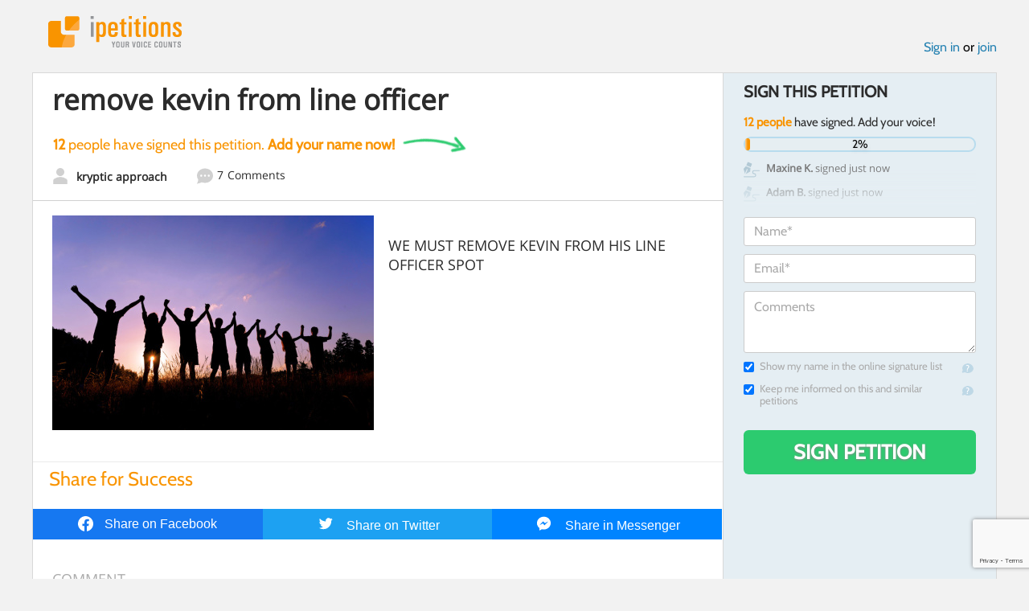

--- FILE ---
content_type: text/html; charset=utf-8
request_url: https://www.google.com/recaptcha/api2/anchor?ar=1&k=6LcFiWspAAAAAC7kwjTJ-C25bnrLYUjPVW3kG27E&co=aHR0cHM6Ly93d3cuaXBldGl0aW9ucy5jb206NDQz&hl=en&v=9TiwnJFHeuIw_s0wSd3fiKfN&size=invisible&anchor-ms=20000&execute-ms=30000&cb=6vs5x1ne8wtd
body_size: 49460
content:
<!DOCTYPE HTML><html dir="ltr" lang="en"><head><meta http-equiv="Content-Type" content="text/html; charset=UTF-8">
<meta http-equiv="X-UA-Compatible" content="IE=edge">
<title>reCAPTCHA</title>
<style type="text/css">
/* cyrillic-ext */
@font-face {
  font-family: 'Roboto';
  font-style: normal;
  font-weight: 400;
  font-stretch: 100%;
  src: url(//fonts.gstatic.com/s/roboto/v48/KFO7CnqEu92Fr1ME7kSn66aGLdTylUAMa3GUBHMdazTgWw.woff2) format('woff2');
  unicode-range: U+0460-052F, U+1C80-1C8A, U+20B4, U+2DE0-2DFF, U+A640-A69F, U+FE2E-FE2F;
}
/* cyrillic */
@font-face {
  font-family: 'Roboto';
  font-style: normal;
  font-weight: 400;
  font-stretch: 100%;
  src: url(//fonts.gstatic.com/s/roboto/v48/KFO7CnqEu92Fr1ME7kSn66aGLdTylUAMa3iUBHMdazTgWw.woff2) format('woff2');
  unicode-range: U+0301, U+0400-045F, U+0490-0491, U+04B0-04B1, U+2116;
}
/* greek-ext */
@font-face {
  font-family: 'Roboto';
  font-style: normal;
  font-weight: 400;
  font-stretch: 100%;
  src: url(//fonts.gstatic.com/s/roboto/v48/KFO7CnqEu92Fr1ME7kSn66aGLdTylUAMa3CUBHMdazTgWw.woff2) format('woff2');
  unicode-range: U+1F00-1FFF;
}
/* greek */
@font-face {
  font-family: 'Roboto';
  font-style: normal;
  font-weight: 400;
  font-stretch: 100%;
  src: url(//fonts.gstatic.com/s/roboto/v48/KFO7CnqEu92Fr1ME7kSn66aGLdTylUAMa3-UBHMdazTgWw.woff2) format('woff2');
  unicode-range: U+0370-0377, U+037A-037F, U+0384-038A, U+038C, U+038E-03A1, U+03A3-03FF;
}
/* math */
@font-face {
  font-family: 'Roboto';
  font-style: normal;
  font-weight: 400;
  font-stretch: 100%;
  src: url(//fonts.gstatic.com/s/roboto/v48/KFO7CnqEu92Fr1ME7kSn66aGLdTylUAMawCUBHMdazTgWw.woff2) format('woff2');
  unicode-range: U+0302-0303, U+0305, U+0307-0308, U+0310, U+0312, U+0315, U+031A, U+0326-0327, U+032C, U+032F-0330, U+0332-0333, U+0338, U+033A, U+0346, U+034D, U+0391-03A1, U+03A3-03A9, U+03B1-03C9, U+03D1, U+03D5-03D6, U+03F0-03F1, U+03F4-03F5, U+2016-2017, U+2034-2038, U+203C, U+2040, U+2043, U+2047, U+2050, U+2057, U+205F, U+2070-2071, U+2074-208E, U+2090-209C, U+20D0-20DC, U+20E1, U+20E5-20EF, U+2100-2112, U+2114-2115, U+2117-2121, U+2123-214F, U+2190, U+2192, U+2194-21AE, U+21B0-21E5, U+21F1-21F2, U+21F4-2211, U+2213-2214, U+2216-22FF, U+2308-230B, U+2310, U+2319, U+231C-2321, U+2336-237A, U+237C, U+2395, U+239B-23B7, U+23D0, U+23DC-23E1, U+2474-2475, U+25AF, U+25B3, U+25B7, U+25BD, U+25C1, U+25CA, U+25CC, U+25FB, U+266D-266F, U+27C0-27FF, U+2900-2AFF, U+2B0E-2B11, U+2B30-2B4C, U+2BFE, U+3030, U+FF5B, U+FF5D, U+1D400-1D7FF, U+1EE00-1EEFF;
}
/* symbols */
@font-face {
  font-family: 'Roboto';
  font-style: normal;
  font-weight: 400;
  font-stretch: 100%;
  src: url(//fonts.gstatic.com/s/roboto/v48/KFO7CnqEu92Fr1ME7kSn66aGLdTylUAMaxKUBHMdazTgWw.woff2) format('woff2');
  unicode-range: U+0001-000C, U+000E-001F, U+007F-009F, U+20DD-20E0, U+20E2-20E4, U+2150-218F, U+2190, U+2192, U+2194-2199, U+21AF, U+21E6-21F0, U+21F3, U+2218-2219, U+2299, U+22C4-22C6, U+2300-243F, U+2440-244A, U+2460-24FF, U+25A0-27BF, U+2800-28FF, U+2921-2922, U+2981, U+29BF, U+29EB, U+2B00-2BFF, U+4DC0-4DFF, U+FFF9-FFFB, U+10140-1018E, U+10190-1019C, U+101A0, U+101D0-101FD, U+102E0-102FB, U+10E60-10E7E, U+1D2C0-1D2D3, U+1D2E0-1D37F, U+1F000-1F0FF, U+1F100-1F1AD, U+1F1E6-1F1FF, U+1F30D-1F30F, U+1F315, U+1F31C, U+1F31E, U+1F320-1F32C, U+1F336, U+1F378, U+1F37D, U+1F382, U+1F393-1F39F, U+1F3A7-1F3A8, U+1F3AC-1F3AF, U+1F3C2, U+1F3C4-1F3C6, U+1F3CA-1F3CE, U+1F3D4-1F3E0, U+1F3ED, U+1F3F1-1F3F3, U+1F3F5-1F3F7, U+1F408, U+1F415, U+1F41F, U+1F426, U+1F43F, U+1F441-1F442, U+1F444, U+1F446-1F449, U+1F44C-1F44E, U+1F453, U+1F46A, U+1F47D, U+1F4A3, U+1F4B0, U+1F4B3, U+1F4B9, U+1F4BB, U+1F4BF, U+1F4C8-1F4CB, U+1F4D6, U+1F4DA, U+1F4DF, U+1F4E3-1F4E6, U+1F4EA-1F4ED, U+1F4F7, U+1F4F9-1F4FB, U+1F4FD-1F4FE, U+1F503, U+1F507-1F50B, U+1F50D, U+1F512-1F513, U+1F53E-1F54A, U+1F54F-1F5FA, U+1F610, U+1F650-1F67F, U+1F687, U+1F68D, U+1F691, U+1F694, U+1F698, U+1F6AD, U+1F6B2, U+1F6B9-1F6BA, U+1F6BC, U+1F6C6-1F6CF, U+1F6D3-1F6D7, U+1F6E0-1F6EA, U+1F6F0-1F6F3, U+1F6F7-1F6FC, U+1F700-1F7FF, U+1F800-1F80B, U+1F810-1F847, U+1F850-1F859, U+1F860-1F887, U+1F890-1F8AD, U+1F8B0-1F8BB, U+1F8C0-1F8C1, U+1F900-1F90B, U+1F93B, U+1F946, U+1F984, U+1F996, U+1F9E9, U+1FA00-1FA6F, U+1FA70-1FA7C, U+1FA80-1FA89, U+1FA8F-1FAC6, U+1FACE-1FADC, U+1FADF-1FAE9, U+1FAF0-1FAF8, U+1FB00-1FBFF;
}
/* vietnamese */
@font-face {
  font-family: 'Roboto';
  font-style: normal;
  font-weight: 400;
  font-stretch: 100%;
  src: url(//fonts.gstatic.com/s/roboto/v48/KFO7CnqEu92Fr1ME7kSn66aGLdTylUAMa3OUBHMdazTgWw.woff2) format('woff2');
  unicode-range: U+0102-0103, U+0110-0111, U+0128-0129, U+0168-0169, U+01A0-01A1, U+01AF-01B0, U+0300-0301, U+0303-0304, U+0308-0309, U+0323, U+0329, U+1EA0-1EF9, U+20AB;
}
/* latin-ext */
@font-face {
  font-family: 'Roboto';
  font-style: normal;
  font-weight: 400;
  font-stretch: 100%;
  src: url(//fonts.gstatic.com/s/roboto/v48/KFO7CnqEu92Fr1ME7kSn66aGLdTylUAMa3KUBHMdazTgWw.woff2) format('woff2');
  unicode-range: U+0100-02BA, U+02BD-02C5, U+02C7-02CC, U+02CE-02D7, U+02DD-02FF, U+0304, U+0308, U+0329, U+1D00-1DBF, U+1E00-1E9F, U+1EF2-1EFF, U+2020, U+20A0-20AB, U+20AD-20C0, U+2113, U+2C60-2C7F, U+A720-A7FF;
}
/* latin */
@font-face {
  font-family: 'Roboto';
  font-style: normal;
  font-weight: 400;
  font-stretch: 100%;
  src: url(//fonts.gstatic.com/s/roboto/v48/KFO7CnqEu92Fr1ME7kSn66aGLdTylUAMa3yUBHMdazQ.woff2) format('woff2');
  unicode-range: U+0000-00FF, U+0131, U+0152-0153, U+02BB-02BC, U+02C6, U+02DA, U+02DC, U+0304, U+0308, U+0329, U+2000-206F, U+20AC, U+2122, U+2191, U+2193, U+2212, U+2215, U+FEFF, U+FFFD;
}
/* cyrillic-ext */
@font-face {
  font-family: 'Roboto';
  font-style: normal;
  font-weight: 500;
  font-stretch: 100%;
  src: url(//fonts.gstatic.com/s/roboto/v48/KFO7CnqEu92Fr1ME7kSn66aGLdTylUAMa3GUBHMdazTgWw.woff2) format('woff2');
  unicode-range: U+0460-052F, U+1C80-1C8A, U+20B4, U+2DE0-2DFF, U+A640-A69F, U+FE2E-FE2F;
}
/* cyrillic */
@font-face {
  font-family: 'Roboto';
  font-style: normal;
  font-weight: 500;
  font-stretch: 100%;
  src: url(//fonts.gstatic.com/s/roboto/v48/KFO7CnqEu92Fr1ME7kSn66aGLdTylUAMa3iUBHMdazTgWw.woff2) format('woff2');
  unicode-range: U+0301, U+0400-045F, U+0490-0491, U+04B0-04B1, U+2116;
}
/* greek-ext */
@font-face {
  font-family: 'Roboto';
  font-style: normal;
  font-weight: 500;
  font-stretch: 100%;
  src: url(//fonts.gstatic.com/s/roboto/v48/KFO7CnqEu92Fr1ME7kSn66aGLdTylUAMa3CUBHMdazTgWw.woff2) format('woff2');
  unicode-range: U+1F00-1FFF;
}
/* greek */
@font-face {
  font-family: 'Roboto';
  font-style: normal;
  font-weight: 500;
  font-stretch: 100%;
  src: url(//fonts.gstatic.com/s/roboto/v48/KFO7CnqEu92Fr1ME7kSn66aGLdTylUAMa3-UBHMdazTgWw.woff2) format('woff2');
  unicode-range: U+0370-0377, U+037A-037F, U+0384-038A, U+038C, U+038E-03A1, U+03A3-03FF;
}
/* math */
@font-face {
  font-family: 'Roboto';
  font-style: normal;
  font-weight: 500;
  font-stretch: 100%;
  src: url(//fonts.gstatic.com/s/roboto/v48/KFO7CnqEu92Fr1ME7kSn66aGLdTylUAMawCUBHMdazTgWw.woff2) format('woff2');
  unicode-range: U+0302-0303, U+0305, U+0307-0308, U+0310, U+0312, U+0315, U+031A, U+0326-0327, U+032C, U+032F-0330, U+0332-0333, U+0338, U+033A, U+0346, U+034D, U+0391-03A1, U+03A3-03A9, U+03B1-03C9, U+03D1, U+03D5-03D6, U+03F0-03F1, U+03F4-03F5, U+2016-2017, U+2034-2038, U+203C, U+2040, U+2043, U+2047, U+2050, U+2057, U+205F, U+2070-2071, U+2074-208E, U+2090-209C, U+20D0-20DC, U+20E1, U+20E5-20EF, U+2100-2112, U+2114-2115, U+2117-2121, U+2123-214F, U+2190, U+2192, U+2194-21AE, U+21B0-21E5, U+21F1-21F2, U+21F4-2211, U+2213-2214, U+2216-22FF, U+2308-230B, U+2310, U+2319, U+231C-2321, U+2336-237A, U+237C, U+2395, U+239B-23B7, U+23D0, U+23DC-23E1, U+2474-2475, U+25AF, U+25B3, U+25B7, U+25BD, U+25C1, U+25CA, U+25CC, U+25FB, U+266D-266F, U+27C0-27FF, U+2900-2AFF, U+2B0E-2B11, U+2B30-2B4C, U+2BFE, U+3030, U+FF5B, U+FF5D, U+1D400-1D7FF, U+1EE00-1EEFF;
}
/* symbols */
@font-face {
  font-family: 'Roboto';
  font-style: normal;
  font-weight: 500;
  font-stretch: 100%;
  src: url(//fonts.gstatic.com/s/roboto/v48/KFO7CnqEu92Fr1ME7kSn66aGLdTylUAMaxKUBHMdazTgWw.woff2) format('woff2');
  unicode-range: U+0001-000C, U+000E-001F, U+007F-009F, U+20DD-20E0, U+20E2-20E4, U+2150-218F, U+2190, U+2192, U+2194-2199, U+21AF, U+21E6-21F0, U+21F3, U+2218-2219, U+2299, U+22C4-22C6, U+2300-243F, U+2440-244A, U+2460-24FF, U+25A0-27BF, U+2800-28FF, U+2921-2922, U+2981, U+29BF, U+29EB, U+2B00-2BFF, U+4DC0-4DFF, U+FFF9-FFFB, U+10140-1018E, U+10190-1019C, U+101A0, U+101D0-101FD, U+102E0-102FB, U+10E60-10E7E, U+1D2C0-1D2D3, U+1D2E0-1D37F, U+1F000-1F0FF, U+1F100-1F1AD, U+1F1E6-1F1FF, U+1F30D-1F30F, U+1F315, U+1F31C, U+1F31E, U+1F320-1F32C, U+1F336, U+1F378, U+1F37D, U+1F382, U+1F393-1F39F, U+1F3A7-1F3A8, U+1F3AC-1F3AF, U+1F3C2, U+1F3C4-1F3C6, U+1F3CA-1F3CE, U+1F3D4-1F3E0, U+1F3ED, U+1F3F1-1F3F3, U+1F3F5-1F3F7, U+1F408, U+1F415, U+1F41F, U+1F426, U+1F43F, U+1F441-1F442, U+1F444, U+1F446-1F449, U+1F44C-1F44E, U+1F453, U+1F46A, U+1F47D, U+1F4A3, U+1F4B0, U+1F4B3, U+1F4B9, U+1F4BB, U+1F4BF, U+1F4C8-1F4CB, U+1F4D6, U+1F4DA, U+1F4DF, U+1F4E3-1F4E6, U+1F4EA-1F4ED, U+1F4F7, U+1F4F9-1F4FB, U+1F4FD-1F4FE, U+1F503, U+1F507-1F50B, U+1F50D, U+1F512-1F513, U+1F53E-1F54A, U+1F54F-1F5FA, U+1F610, U+1F650-1F67F, U+1F687, U+1F68D, U+1F691, U+1F694, U+1F698, U+1F6AD, U+1F6B2, U+1F6B9-1F6BA, U+1F6BC, U+1F6C6-1F6CF, U+1F6D3-1F6D7, U+1F6E0-1F6EA, U+1F6F0-1F6F3, U+1F6F7-1F6FC, U+1F700-1F7FF, U+1F800-1F80B, U+1F810-1F847, U+1F850-1F859, U+1F860-1F887, U+1F890-1F8AD, U+1F8B0-1F8BB, U+1F8C0-1F8C1, U+1F900-1F90B, U+1F93B, U+1F946, U+1F984, U+1F996, U+1F9E9, U+1FA00-1FA6F, U+1FA70-1FA7C, U+1FA80-1FA89, U+1FA8F-1FAC6, U+1FACE-1FADC, U+1FADF-1FAE9, U+1FAF0-1FAF8, U+1FB00-1FBFF;
}
/* vietnamese */
@font-face {
  font-family: 'Roboto';
  font-style: normal;
  font-weight: 500;
  font-stretch: 100%;
  src: url(//fonts.gstatic.com/s/roboto/v48/KFO7CnqEu92Fr1ME7kSn66aGLdTylUAMa3OUBHMdazTgWw.woff2) format('woff2');
  unicode-range: U+0102-0103, U+0110-0111, U+0128-0129, U+0168-0169, U+01A0-01A1, U+01AF-01B0, U+0300-0301, U+0303-0304, U+0308-0309, U+0323, U+0329, U+1EA0-1EF9, U+20AB;
}
/* latin-ext */
@font-face {
  font-family: 'Roboto';
  font-style: normal;
  font-weight: 500;
  font-stretch: 100%;
  src: url(//fonts.gstatic.com/s/roboto/v48/KFO7CnqEu92Fr1ME7kSn66aGLdTylUAMa3KUBHMdazTgWw.woff2) format('woff2');
  unicode-range: U+0100-02BA, U+02BD-02C5, U+02C7-02CC, U+02CE-02D7, U+02DD-02FF, U+0304, U+0308, U+0329, U+1D00-1DBF, U+1E00-1E9F, U+1EF2-1EFF, U+2020, U+20A0-20AB, U+20AD-20C0, U+2113, U+2C60-2C7F, U+A720-A7FF;
}
/* latin */
@font-face {
  font-family: 'Roboto';
  font-style: normal;
  font-weight: 500;
  font-stretch: 100%;
  src: url(//fonts.gstatic.com/s/roboto/v48/KFO7CnqEu92Fr1ME7kSn66aGLdTylUAMa3yUBHMdazQ.woff2) format('woff2');
  unicode-range: U+0000-00FF, U+0131, U+0152-0153, U+02BB-02BC, U+02C6, U+02DA, U+02DC, U+0304, U+0308, U+0329, U+2000-206F, U+20AC, U+2122, U+2191, U+2193, U+2212, U+2215, U+FEFF, U+FFFD;
}
/* cyrillic-ext */
@font-face {
  font-family: 'Roboto';
  font-style: normal;
  font-weight: 900;
  font-stretch: 100%;
  src: url(//fonts.gstatic.com/s/roboto/v48/KFO7CnqEu92Fr1ME7kSn66aGLdTylUAMa3GUBHMdazTgWw.woff2) format('woff2');
  unicode-range: U+0460-052F, U+1C80-1C8A, U+20B4, U+2DE0-2DFF, U+A640-A69F, U+FE2E-FE2F;
}
/* cyrillic */
@font-face {
  font-family: 'Roboto';
  font-style: normal;
  font-weight: 900;
  font-stretch: 100%;
  src: url(//fonts.gstatic.com/s/roboto/v48/KFO7CnqEu92Fr1ME7kSn66aGLdTylUAMa3iUBHMdazTgWw.woff2) format('woff2');
  unicode-range: U+0301, U+0400-045F, U+0490-0491, U+04B0-04B1, U+2116;
}
/* greek-ext */
@font-face {
  font-family: 'Roboto';
  font-style: normal;
  font-weight: 900;
  font-stretch: 100%;
  src: url(//fonts.gstatic.com/s/roboto/v48/KFO7CnqEu92Fr1ME7kSn66aGLdTylUAMa3CUBHMdazTgWw.woff2) format('woff2');
  unicode-range: U+1F00-1FFF;
}
/* greek */
@font-face {
  font-family: 'Roboto';
  font-style: normal;
  font-weight: 900;
  font-stretch: 100%;
  src: url(//fonts.gstatic.com/s/roboto/v48/KFO7CnqEu92Fr1ME7kSn66aGLdTylUAMa3-UBHMdazTgWw.woff2) format('woff2');
  unicode-range: U+0370-0377, U+037A-037F, U+0384-038A, U+038C, U+038E-03A1, U+03A3-03FF;
}
/* math */
@font-face {
  font-family: 'Roboto';
  font-style: normal;
  font-weight: 900;
  font-stretch: 100%;
  src: url(//fonts.gstatic.com/s/roboto/v48/KFO7CnqEu92Fr1ME7kSn66aGLdTylUAMawCUBHMdazTgWw.woff2) format('woff2');
  unicode-range: U+0302-0303, U+0305, U+0307-0308, U+0310, U+0312, U+0315, U+031A, U+0326-0327, U+032C, U+032F-0330, U+0332-0333, U+0338, U+033A, U+0346, U+034D, U+0391-03A1, U+03A3-03A9, U+03B1-03C9, U+03D1, U+03D5-03D6, U+03F0-03F1, U+03F4-03F5, U+2016-2017, U+2034-2038, U+203C, U+2040, U+2043, U+2047, U+2050, U+2057, U+205F, U+2070-2071, U+2074-208E, U+2090-209C, U+20D0-20DC, U+20E1, U+20E5-20EF, U+2100-2112, U+2114-2115, U+2117-2121, U+2123-214F, U+2190, U+2192, U+2194-21AE, U+21B0-21E5, U+21F1-21F2, U+21F4-2211, U+2213-2214, U+2216-22FF, U+2308-230B, U+2310, U+2319, U+231C-2321, U+2336-237A, U+237C, U+2395, U+239B-23B7, U+23D0, U+23DC-23E1, U+2474-2475, U+25AF, U+25B3, U+25B7, U+25BD, U+25C1, U+25CA, U+25CC, U+25FB, U+266D-266F, U+27C0-27FF, U+2900-2AFF, U+2B0E-2B11, U+2B30-2B4C, U+2BFE, U+3030, U+FF5B, U+FF5D, U+1D400-1D7FF, U+1EE00-1EEFF;
}
/* symbols */
@font-face {
  font-family: 'Roboto';
  font-style: normal;
  font-weight: 900;
  font-stretch: 100%;
  src: url(//fonts.gstatic.com/s/roboto/v48/KFO7CnqEu92Fr1ME7kSn66aGLdTylUAMaxKUBHMdazTgWw.woff2) format('woff2');
  unicode-range: U+0001-000C, U+000E-001F, U+007F-009F, U+20DD-20E0, U+20E2-20E4, U+2150-218F, U+2190, U+2192, U+2194-2199, U+21AF, U+21E6-21F0, U+21F3, U+2218-2219, U+2299, U+22C4-22C6, U+2300-243F, U+2440-244A, U+2460-24FF, U+25A0-27BF, U+2800-28FF, U+2921-2922, U+2981, U+29BF, U+29EB, U+2B00-2BFF, U+4DC0-4DFF, U+FFF9-FFFB, U+10140-1018E, U+10190-1019C, U+101A0, U+101D0-101FD, U+102E0-102FB, U+10E60-10E7E, U+1D2C0-1D2D3, U+1D2E0-1D37F, U+1F000-1F0FF, U+1F100-1F1AD, U+1F1E6-1F1FF, U+1F30D-1F30F, U+1F315, U+1F31C, U+1F31E, U+1F320-1F32C, U+1F336, U+1F378, U+1F37D, U+1F382, U+1F393-1F39F, U+1F3A7-1F3A8, U+1F3AC-1F3AF, U+1F3C2, U+1F3C4-1F3C6, U+1F3CA-1F3CE, U+1F3D4-1F3E0, U+1F3ED, U+1F3F1-1F3F3, U+1F3F5-1F3F7, U+1F408, U+1F415, U+1F41F, U+1F426, U+1F43F, U+1F441-1F442, U+1F444, U+1F446-1F449, U+1F44C-1F44E, U+1F453, U+1F46A, U+1F47D, U+1F4A3, U+1F4B0, U+1F4B3, U+1F4B9, U+1F4BB, U+1F4BF, U+1F4C8-1F4CB, U+1F4D6, U+1F4DA, U+1F4DF, U+1F4E3-1F4E6, U+1F4EA-1F4ED, U+1F4F7, U+1F4F9-1F4FB, U+1F4FD-1F4FE, U+1F503, U+1F507-1F50B, U+1F50D, U+1F512-1F513, U+1F53E-1F54A, U+1F54F-1F5FA, U+1F610, U+1F650-1F67F, U+1F687, U+1F68D, U+1F691, U+1F694, U+1F698, U+1F6AD, U+1F6B2, U+1F6B9-1F6BA, U+1F6BC, U+1F6C6-1F6CF, U+1F6D3-1F6D7, U+1F6E0-1F6EA, U+1F6F0-1F6F3, U+1F6F7-1F6FC, U+1F700-1F7FF, U+1F800-1F80B, U+1F810-1F847, U+1F850-1F859, U+1F860-1F887, U+1F890-1F8AD, U+1F8B0-1F8BB, U+1F8C0-1F8C1, U+1F900-1F90B, U+1F93B, U+1F946, U+1F984, U+1F996, U+1F9E9, U+1FA00-1FA6F, U+1FA70-1FA7C, U+1FA80-1FA89, U+1FA8F-1FAC6, U+1FACE-1FADC, U+1FADF-1FAE9, U+1FAF0-1FAF8, U+1FB00-1FBFF;
}
/* vietnamese */
@font-face {
  font-family: 'Roboto';
  font-style: normal;
  font-weight: 900;
  font-stretch: 100%;
  src: url(//fonts.gstatic.com/s/roboto/v48/KFO7CnqEu92Fr1ME7kSn66aGLdTylUAMa3OUBHMdazTgWw.woff2) format('woff2');
  unicode-range: U+0102-0103, U+0110-0111, U+0128-0129, U+0168-0169, U+01A0-01A1, U+01AF-01B0, U+0300-0301, U+0303-0304, U+0308-0309, U+0323, U+0329, U+1EA0-1EF9, U+20AB;
}
/* latin-ext */
@font-face {
  font-family: 'Roboto';
  font-style: normal;
  font-weight: 900;
  font-stretch: 100%;
  src: url(//fonts.gstatic.com/s/roboto/v48/KFO7CnqEu92Fr1ME7kSn66aGLdTylUAMa3KUBHMdazTgWw.woff2) format('woff2');
  unicode-range: U+0100-02BA, U+02BD-02C5, U+02C7-02CC, U+02CE-02D7, U+02DD-02FF, U+0304, U+0308, U+0329, U+1D00-1DBF, U+1E00-1E9F, U+1EF2-1EFF, U+2020, U+20A0-20AB, U+20AD-20C0, U+2113, U+2C60-2C7F, U+A720-A7FF;
}
/* latin */
@font-face {
  font-family: 'Roboto';
  font-style: normal;
  font-weight: 900;
  font-stretch: 100%;
  src: url(//fonts.gstatic.com/s/roboto/v48/KFO7CnqEu92Fr1ME7kSn66aGLdTylUAMa3yUBHMdazQ.woff2) format('woff2');
  unicode-range: U+0000-00FF, U+0131, U+0152-0153, U+02BB-02BC, U+02C6, U+02DA, U+02DC, U+0304, U+0308, U+0329, U+2000-206F, U+20AC, U+2122, U+2191, U+2193, U+2212, U+2215, U+FEFF, U+FFFD;
}

</style>
<link rel="stylesheet" type="text/css" href="https://www.gstatic.com/recaptcha/releases/9TiwnJFHeuIw_s0wSd3fiKfN/styles__ltr.css">
<script nonce="R-R3d3406HcGNNTMFoS0nA" type="text/javascript">window['__recaptcha_api'] = 'https://www.google.com/recaptcha/api2/';</script>
<script type="text/javascript" src="https://www.gstatic.com/recaptcha/releases/9TiwnJFHeuIw_s0wSd3fiKfN/recaptcha__en.js" nonce="R-R3d3406HcGNNTMFoS0nA">
      
    </script></head>
<body><div id="rc-anchor-alert" class="rc-anchor-alert"></div>
<input type="hidden" id="recaptcha-token" value="[base64]">
<script type="text/javascript" nonce="R-R3d3406HcGNNTMFoS0nA">
      recaptcha.anchor.Main.init("[\x22ainput\x22,[\x22bgdata\x22,\x22\x22,\[base64]/[base64]/MjU1Ong/[base64]/[base64]/[base64]/[base64]/[base64]/[base64]/[base64]/[base64]/[base64]/[base64]/[base64]/[base64]/[base64]/[base64]/[base64]\\u003d\x22,\[base64]\x22,\x22KcOWe8KgYMKCdsOjFipLW8OSw6TDtMOowrPCpcKHbXxybMKAeW1PwrDDtcKVwrPCjMKRB8OPGDBWVAYOSXtSbMOqUMKZwqfCpsKWwqgtw4TCqMOtw6ZrfcOeV8OjbsOdw64Ow5/ChMObwobDsMOswpsDJUPCgGzChcORcXnCp8K1w7bDnSbDr2/Cp8K6wo1KN8OvXMOFw4nCnybDjCx5wo/Dk8K7UcO9w5HDhMOBw7RwGsOtw5rDncO2N8KmwrtAdMKATyvDk8Kqw6/CsScSw57DlMKTaGHDm2XDs8Khw790w4oWIMKRw55fUMOtdzLCvMK/FC/CsHbDizlJcMOKW0nDk1zCkw/ClXPCvWjCk2oATcKTQsKWwpPDmMKlwr3DghvDinXCmFDClsKCw5cdPC7DgSLCjDPCksKSFsOVw4FnwosKTMKDfFVbw51WbHBKwqPCjsOAGcKCKCbDu2XCjMOdwrDCnSRAwofDvX/[base64]/[base64]/DsMOXaMK/flF4Uk0nw45fU8KNwoPDtmVTJMKJwoAjw5AyDXzCg3dfe0YRADvCmntXajPDoTDDk2JSw5/DnVlFw4jCv8K0Q2VFwofCssKow5Fow7l9w7RPUMOnwqzCmwbDmlfCrm9dw6TDsmDDl8Ktwr8Uwrk/[base64]/CnzXDvT4BG8O2b8Krw5jDhEPDlsO6w6vDpmDCsm/DrFDCkMK2w5VPw71GPhk6GsK5wqLCnRLChcOzwqvCpwRgKUADRxfDvmF9w7TDlSxGwrNkGWrCmcKRw7nDlcOzZ1/CjSXCp8KgDcOcM38awrXCucOywp/DrEduNcOCHsOowq3CslTCiBDDh0vCoR/CuyNIPsOhPnFyYgYcwr9qQMO4w7EPcMKnSDsfc13DnwvChcOgGTHChDwpI8KZAEfDkMOuGELDgMORYcOvCj8Pw7PDvMOQVBnCgsOYSRLDv3UzwoFjwohtwoc8wqEtwpF7ekrDuDfDiMOwA2M0ZBzDvsKUw6sxE3/Cv8OgZinCtyrDh8K6NsK7IMOwBcODw7JNwqXDvX/CtRLDrigmw7rCtMKZagJ1w5VJZ8OOacO1w71pPcOzN15uGm1CwqopFBjCrQvCvcOqV2jDpcOnwrzDu8KEKSYHwojCjcOIw7HCuUPCgCcRY3RPfcK2Q8OfAsO/[base64]/w7JNcxk/KMO/wqrDhsOhRcK1w610wqEEcMOawpgldsKwMEozA35lwqbClcOpwoPCm8OQFSQPwocrdMKXRzPCp0bCk8KpwroPIFk8wrhAw7pbBsOPC8OPw455dkptdyXCqsO/ZsO2VMKHOsOQw782wosbwqbCv8KFw44+CkTCt8KXw6g5LUjDpcOow5PCu8Oew4RewpFocVfDoybCiTXCp8OIw7nCuiM/VMKrworDjFhoASbCtx4Hwps3MMOVVHdBSF3Di1Bvw6ZvwrLDjCfDtVEswop0E0XCmVTCtcO/woFzUHnDocK8wqXCiMOow7gDdcOEOi/DnMOYMRBHw5Y3azVHacOlXcKrNWnDsDQRZUHCn1txw6JgEGXDnsOQCsO2wp3DkkDCssOCw6bCssKJAxMbwq7CvMKdw70+wr92G8OQCcOpccKnw5F1wq/CuQbCu8O3BhvCtmvCosKqSQfDkMOPacOtwpbChcOuwqgGwo1xTFDDhcONFCJBwpLCtgDCsEXDkQguMTMVwpfDm1NsaX7CiU7DoMObLTh4w5kgIzM7csKdTsOqPkXCky/DlcOsw6Atwq5iW2Z3w54Ew6rCkynCk0sNBMOuDFcEwrVoTcKsNsOmw4nCtwNMwqp/w4zChEvDjTLDqcOjPFrDljvCjSlgw6cPeQzDiMOVwr0LEsKaw7HDkyvCrVDCjkJ6VcKJL8K/[base64]/Cu3PDhcONwqHDssOQw5rChcOlVMKIOcOfYEwXwpwVwoV/M1HCl3DCnmPCh8OFw6AFJsOWZHsJw5QiKcOxMjYlw63CgcK7w4fCkMKkw5wUH8Okwr/[base64]/CoTDDiHFkGMKJwohewprDuTg/w5h1V8KDw4TCjMK2DyrDrH9iwr3Cl2kzw6xxSwTDhX3DhsORw5HCu0TDnQPDtVYjf8KnwpTCkcK+wqnCjjg/w7PDucOLaX3Cm8O+w7DCicOaVDQYwozCiSkNPFk7w4fDgMORwrvChENMDkDDixXDq8K8AMKGBEd/w6zCsMKwLMKRwolFw45/w7/CqWTCtH0zNAHDuMKiaMK8w4Iew7rDsWLDv2IUw5LCjlXClsO3d3AeG1VETgLDr1dnwpbDq3HDsMOsw5rDgRHDvMOaV8KVw4TCrcKbJ8OLLx7CqCE0JMKyWU7Cs8K1VsKeK8Orw7HDncOTw489wrDCrBbCgSIqJn5ecR/[base64]/DmW/DvcOWDiNzeTonw7vDv2cxw7jClMOyw5YowqvDocOPfWQDw4hIwpkBcMKpAlvCjE/DmsO7YXdmGFXDqsKbUzvCrFtGw5kBw4IzO0sXNX3CnMKFJnnCv8KRV8KvZ8OdwplLM8KiekABw63DiW/DtiQ4w6INbS5Qw6lHwoDDomnDuxoUKE1Rw5XDpMKhw68Mw50aEsKiwpsHwqrCiMOkw5vDrg3DkMOkw4XCuEAuHiLCvcOww5JvUMOvw45tw6nCsSptw7YIdQ5DOcOLwq8Lw5DCuMKHw7Z/cMKTIcOadsKnYURAw5IPw47CksObw5DCtEHCp1k4ZmYww4/CthELw4N4FMKZwox1UcKSGQlFenQzUsO6worDliRPAMK2wopxbsKOAMOawqzDjnwIw4HCuMOAwotIw4lGecOrwpLDgBPCh8K5w47Dp8OcBsOBdXLDmVbCmWLDocOYwpnCj8OGwpp7wrU0wq/[base64]/wrjDhhXDg1TCnyM+wqTCr2bDnXRUHMOrFsKswrDDtT7CnhXDgsKdwpE+woRINMKmw5wcwqsaZMKOw7odAMOgd1RINcODKcK/eQFfw5s5wqTCgcK2wqNDwpbChTvDjSZ2aFbCpTDDhMO8w4VhwprDtBrCmSsawr/CnsKHw4rClSxOwpXDhiTCu8KFbsKQw6rDncKjwqnDqXYUwr8EwovDt8K2CMKjwrPCrzsCVQ9ve8K4wqBIHTYUwoV9S8K9w6HChsOZMifDvsODUMK7XcK6JVg2wr/CqMK3KHzCi8KSDEHCncK7P8KtwoksRhbChMKhw5TDssOfVsKpw6Mzw7hCKD8+OWZLw4bCucOgXV8HN8Osw5fClMOGwrt5w5bDsAAwJsK+w7Q8KRbCqsOuw5nDp3XCpTfDn8KEwqR0ACUqwpcEw6/CjsKgw5d/w4rCkXEQwrrCu8O9DnJcwpVPw4kNw6kowrgMIcOuw4x/BW84EG3CskkBFXIOwqvCoWBTI0bDpDbDq8KiAsOrbEXChHguL8Knwq/Cny87w53CrwTCk8OCU8KNMl0Fe8KNwrczw54Ua8O6f8ORODTDn8KWU3QHwpLCgURwOMOawrLCp8OJw4nDosKEw4VQw7g0woRNw4FIw4zCrkZEwqJtdijCj8OfasOawrxpw7nDsDBXw5Fhw53Cr3/DnQPDmMKhwp1wfcOtY8KhQwDCkMKkCMK2w5F7wpvCkE5Uwp4/BF/Dgypkw4ogLjhgGhjCncK2w73DgsONdnFCwpDCsGUHZsOLIxJcw7pQwoXCp0HCpGHDrEPCvcO/wqMEw7FiwonCjcOhGsOJeTrCtcKgwoMpw7llw59+w45Uw48CwqRhw5oLI3ZGw6ZiK0UWUR/[base64]/[base64]/Vi/ChCHCn3/DslrDtMOsw7TDhcOww6JqHcKdfXVZbgwCMhzDjVrDmHfDilDDt2RZC8KkBsOCwprCqzvCuyLDv8KdXQfDrcKqOcO1wrHDhMKlX8OaHcK3w4s+P1wdw6zDlXrClMK0w7/Ck2/Cp3jDknIYw6/CscO+wo0WdMOTw5DCsizCm8OyMQjDhMO0wro5BmNsE8KyExF8wp93XcO/wpTCmMK8csK1wpLDksOKwobDgwMzwqhXw4Zcw5zCqMOfH03CsFvDuMO1ey1PwqFDwpEhLsKEekQwwpfCpMKbw61PaVs6ecKGGMK7eMKKOTI9w5kbw5lFS8OwJsOsIMORX8OFw6tzw7nCicK8w6HCrSg+OMOzw7ENw7fCicKMwrA7wqdUKUt9VcOyw7Iaw4wKSw/Dl3zDrMOzNzfDj8OOwpXCvSPDoSVXfBQlA1HDmULClsK2cypwwrPDrsK/IlR/OsKZcUoewqUww7VtGcKWw6vCoDB2wq4CNQDDpD3DtMKAw41QNcKca8OpwrtGOyDDhMOSwrHDncK8wr3CsMK5eWHCqsOBAMO2w4EWeARILyjDkcKRw4TCksKUw4HDsjZyX0RURhHCgsKtTMOyasKewqPDk8O2w7ESbcOUTcOFwpbDnMKSw5PChwI/YsKDOj5HYsK1w4xFfcOGfMKpw6fCn8KGEjNpPkTDsMOPQMOFMw0bCHPDnsOxSnptbj5Kwr5tw5UkFsOewpllwrzDhA9dQW/[base64]/wovDtcK4wpdUVhXCjGhowrcAE8OEwqvCgHdbJ0PChMO8F8O2KE4Bw67CtU3CgRdFw6Vgw5LCmMO/ZydoPUB2McO8eMKuXsKnw6/CvcKfwqwjwrksQ2rCp8KbAQ5Cw6HCtMKuTHd2QcKNVXnCqFwLwqsoGcOzw5gHwrdCAVpCUAA4w5EhFcK/[base64]/ORPClijCocOfD2TDpsOQw6fChHZUfcOTcBXClMKXf8OTZsKQw6sfw5tawqbClsO7wqrCscKUwqIMwrHCk8O7wp/[base64]/Dp8Okwr/CqMOsfnEbFj3Cr2V6McOIwq3DgjPCjQLDqh/[base64]/CrsKEw50lTVdIQcKvKzrCgcKiUcKow7k8wpNRw4FPb2wIwoDCmcOUw4fDp2UEw7l0w4R9w6MPw47CqgTDs1fDg8KAblbCscOOIC7CqsKCFTbDr8OUbCYreHx5wpbDghIHwoE0w5Zpw4Qlw51PSQ/[base64]/Cs1M/VUVBw77DkhXDr8Oiw4vCtsKHeMOow78POwdvwoQrG2d7DjtOEMO+ITPDvMKWb1IJwo4Mw7XDjcK4e8KHRhbCoQ5Jw6EpLWPCvHoResOXwqvDgk/CpUJfQsOzLzttwpXCkFEowoBpRMK6w7bDnMOaLMOdwp/DhHzDpDNGw4VpwrrDssOZwotnJMKuw57DrcKjw6wye8KJesOpdkbCgCTDs8K2w4B2FsOSN8KQwrYLN8Kawo7Cr1l3wrzDnX7DiVgoNmUIwokJOMOhwqPDmHTCisKtwojDkVUaDsKGG8K1LlvDkwLChCIfPyPDo3B4FcOeDi/Dp8OMwohwO1fCk2zDtCnCncOpFcKHI8OVw4nDssOdwqAhJGxQwpvCiMOtE8OjBjAdw7FZwrLDnzAYwrjCgMOOw7/DpcOAw4EeUAJ1OMKWUsK+w5LDvsKNJUvCncKIw4wpKMOdwpFmwqsZw73Dv8KKH8KYDT5IasKKNEfClcKUcXpRwr1Kwq4uYcKSHMKFXElSw4M/w7PCiMOAZy/ChMKqwrnDpmkQAMOFZmUcMsOOEzrCi8OORcKOecOud1XCgXXCpcK9b3IlSAlvwpE/YA5yw7jChgXCpj/Dh1TCuQVuD8OnHWktw5l8wpfCvsKrw4bDmsKBFzxIw5PDiCZQw7MXRzVDCDnCgRbDin7CrcONwpY3w5/DlcOzwqBFWTV+TsO8w6HCr3XDh1jCk8OyAcKqwrfCj0LCl8K3DMKZw6I7Rhc/c8Ofw4tIADnDjMOIBMK1w7nDuHETXCfCrTd3wpRFw7bCslbCiSIBwrzDkcK/wpcCwr7Cp1hHJcOofmYWwoBlOcKFfj/CjsOVOlfDoFI6w5NKbcKhAsOEw6plMsKmYT3DoXYPwrgxwp9beAVKecKXYcODwpdiXMKqYMO/QH0hwrHDjj7DgMKLwrZsEGIPQDo1w4PDisOdw6fCm8OoVE3CrlEzLsKkw5QwI8O3w4HCq0olw6LCusORLSRTw7Y9b8OxdcK+wpgNbRDDnX1qU8OYOg3CvcKDDsKpanvDsCzDk8KqRVBUw7gEwp/CswXCvg/CtWvCk8O6wo7CiMKiZMOEw7RBCcORw7obwqhKdMOuFA/[base64]/DoMKIw4nCrsKUwqZ4DMK0w6/DrzALAcOTwp5/D09ScMKFwokTFk1bwrUWw4F2wofDncO0w4Ntw78gw7XCigoKVsK/w7DDjMKQw7rCj1fCvcK3Lxcvwp0macKfw4Fzc0zCsxHDpgo9wqTCohXDn2LDkMKYUsKOw6JXworCqQrDo2fDlsO/IgjDnsOwAMKLw4HDhy9mJ3DCgMOyYkbCk2Vsw73DjcKPUnjDusOMwowYwpsxMsKmCMKmeHLCpn3CiTUrw7ZQf1fCucKWw4vCh8Ocw77CnsKFw5IlwrB+wqHCtsKvwq/[base64]/wqQqw5A5w6LCvCrDrMKobsKgw5DCh8KAw5I/VTPCtzPCicKtwp3DswtCNQlcw5JSIMKcwqdveMO9w7p5wpBrDMO4HyYfwrfDvMKQc8ONw4hUOjnClQPCoSbClEkZYz3Co1/DvsOqUgUOwpBjw47DmXxLXn0rU8KHAQXCgMOjRcOuwqF2YcOCwo8ww5rDvsOgw40mw748w6MZW8Kaw40+DkDDmmdywq84wrXCqsKHPTMbQ8OPVQfDpGrCnyVYDCk7wq93w4DCphnDoWrDtXdxwq/ClE7DhkpqwosLwoPCuALDvsKfw44WJEk3McKxwpXChsKYw7fDhMOyw4PCon0LesOlw7hUwpTDr8KoDU5+wr3DpWUPQMKKw5fCl8OIfcO/[base64]/CnxHCocOFw5rDtATDjsKfwrLCjsOhSsOKP8OxE0zCq3kLbcKgw4XDl8KtwpHDpsKew7FowoBcw77Dk8O7bMKLwpHCu2DCjMKGZX3DrMO+wqA/FRnCrMKIB8OZJMOIw5bCj8KvORXCixTCmsKrw40CwpBEwogmcl94ORl0wrLCqjLDjBtMTDxhw5oNQB1/BMOtIXtIw44zHApawrcjW8KBcMKYUBTDiW3DusORw6bCphjCrMOFBTgQA3nCvcKxw5/DhsKGecKUOcOOw53DtE7DjsKWX03CgMKaXMOqwqTDtsKORBrCp3bDpkfDl8O0Z8OYUMOBY8OGwoEGFcOJwoXDnsO5AHjDjx0lwqzDj0g9wokHw6PDncKOw4QTA8OQwo/DhWDDuFvDisKvAxhmIsOowoHDkMKEKTZsw6LDlcOOwoA5HMKjwrXDk0UPw7nDiVFpwr/[base64]/Cg2nCkcOhCcOtw4zCjgQIwq/[base64]/Cu1PDgRnDlgrCrEtaPsOAVsOTfUfDiA3DvR0uD8KXwrTCkMKCw78TdsOBDsOPw6rCpsKldRfDlsOpw6dpwrFJwoPCgcOjdhHCgsKiKsOew7TCtsKrw74EwpA0IxHDvsKFJl3CjkzDslBxahtQZcOWwrbCiBBzawjDpcKuUsOSBMKLSzN0cRkRHgvDk3HDr8K+wo/DnsK7w7E4w4jDszHDugrCu0TDsMOUw6XCkMKhw6MswrJ4LQZQd08Iw7HDr3rDkCPCpR/CuMK2HC5UUkxhwpYAwqxnZMKBw5Z2PnTClcKMw4bCosKFM8OdQsKsw5TCuMK6wrDDtjfCrcOxw5HDqcKxGEolwpPCpsOWwq7DnDc7w6jDncKYw77CqyINw4YPHcKrFR7Ch8K/w5EObsOJBWDDiV95KkJQesKsw6FZCyfDj2jCkQhsJHVGEi/CgsOMwp3CvW3ConYqLydXwrouNFw1wovCs8Kpwrhaw5R4w7XCkMKcwqE9w5k2wqHDilHClj/ChsKgwo/Dhz3DlErCmsOewrsLwr9awoN/FMOXwo/DgD4JVcKAw6UyVcKwE8OFbcKLciI1H8O5CMOlT3g9DFVJw5tMw6/DunB9RcKWHHolwpdcAXLCjjfDqcO2wqYDw7rCmMKuwp3Dm1LDl1l/wr54YcOVw6Bgw7fCnsOrT8KOw7fCnzIcw5c+L8KIw4gOP1Yrw4DDnMOXDMOvw5I5agLCmcO3NcK+w5fCp8OGw4x+EsOSwq7CsMK6VsK1XATDhsO+wqjCuSTDkDLCq8KtwqPCt8KuBcOww4vDmsKMWHPDrn/DsBXDhcO4wq9nwoXDjwYJw75owr55P8KDwqLCqiLDn8KlLsKHEh5bEMKaPS/DgcOVE2U0MMKXIcOkw5YZwrzDjA9EI8OxwpEYUGPDsMO4w7zDtsKQwppYwrPDg1oQGMK8w4tPbA/Dq8KFR8K4wovDvMO/[base64]/DvyltW01nHMOlbW9+wpnCq3lACcOnwqlRekDDjl9Ow6kSw7ZiGyTDrWMvw5zDlcK7wod0FMOSw5IEdB/DkAtBPXJ3wozClcOpYVMyw7LDtsKSwr3Ch8OVEcOPw4vDocOWw49bw4TCg8Osw6Vwwo7DscOFw73DmAEYw5LDryfCm8Kqb1/[base64]/wpPChWHDnhlLw7fDhAHCjcOaeAs8w6lfw70+wrMCNcKWwp4PHsK7wpnCiMKAWsKET3NWw6rDisOGKQBwX0HDosKpwo/CsBzDq0HCtcKaNW3DtMOow7jCsRUEXMOgwpUJY1kSeMOrwr/DikzDrGo1wplbfMOcQzhUwpbDhcORVVhgQA7Do8KHHWLCqCvCh8KDcMO3VWMcwrZVQsOfwqzCtjF4P8OTEcKUGmrCl8O8wpJEw6nDgXbDm8KCw7gdWXMBw43DlcOpwrxjwoU0PsO1GmBPwovDgMKVYk7DvjbCoB9WSsO1w7RxP8OCXFZZw5LDhABGbMKTacOHwp/Ds8KRCMK8worDp0nCvsOoWWpCUC84ckDChSfDtcKqMMKTGMOZSGjDv04DQCo5NsO1w7QSw7LDgAVQOwl8K8Osw71bRTkdVhJcwopNwoQycXx3E8Ozw6V+wqM0HVpjEk9dLxjDrMOwCWZJwp/CqMK2J8KsI3bDoRnChzodFALDh8KkdsKJXsOCwonDgE7DrDBUw53DqwnCh8K8wol+eMKFwqxcwqVuwp3DocOrw7bDr8K4OMO3Oz0PBsKWfFEtXMKTw4fDvDPCk8Okwp/CkcOwCSfDqBc1WsOpPiPChcOuCMOLQk3CocOrWsKFMcKEwr/CvjMDw5otwqPDv8OQwqlZVynDncOpw7QABTRzw7EvOcK2PU7Dm8O8UBhHw77CoXQwB8OfXXHDl8KLw67Cny/DrVPCrsOXwqPCqw4zFsOqOjHDjUjDnsKCwoh9wpHCuMKFwq4JGm/CnhAbwr1cJcOTdWtfe8K3wrl+GsOzwqPDksO0NXjCnsKCw5jCtDbDksKBw4fDpMK2wpstwpl9Uk1vw6/[base64]/WTJCw5l6YGpHc8Kfwr7CkVIDMsK4NcOQccKawo1Aw4vDp0hiw43Cs8KlUsKARMOmO8OtwrJRdiLCsTrCosKfHsKIZi/[base64]/DhMK9w5nDi3dDwrgdPcK9w5AkHsKTwp7CpMKVRsK5w7INbFhQw4DDn8OnaT7DpMK3woR8w6fDnkA4wq1FP8KJwo7Ck8KdC8KgHRnCmQNMa3DCqcO/[base64]/[base64]/[base64]/DkMOJw5kZVSB+X0nCrRh+w5jCrMKcQlrCpmZeMTbDp1XCkMK5GRE9LFjDkB5Pw7EHwp7CqcODwo7DnCvDiMKwNcOTw6TCvxsnwonCiHrCuVAjYkjDsRRkwog9EMOrw41/w5E4wpg9w50Aw5xjPMKGw4I+w7rDt2Y9PA7Cu8KmWcOkAcKcw4gVGcOfZzPCg2Uywo/CvB7Dn2NHwoMfw6Q3AjVzJ1rDgBPDgMO7RsOIYBnDq8KAw4RsBmR7w73CvMOTeiLDlEV8w5/Dv8Kjwr/DlcKbRsKLIWV6SAtdw40/[base64]/Y8KDfcK0w4caDBrChcOow5YJCcK8FsOsEmnDjcK8w7BAJ1VtayzCiC/DgMKRNgDDmABzwojCpCDDlx3Dq8KpFlLDikvCgcOhS2EywqIfw58xesOlaFdIw4/DpH/DmsKqGEvCgnbCmi0cwpnDjVDCr8OTwr3CvwBtYcKXcsKrw59HS8Kew70xF8K3wonCuR9RXz55LEjDtB5Lw44bQX4qdQcWw7gHwpDCsDVBJ8KZajrCngHDiwLDmcKyQMOiw4FxdmMhwpxPBnERTMKhXWVxw4/DsBBSw69dVcKRbB0+CMKQw57DkMOhw4rDiMOua8OWwosNc8KZwpXDnsORwpbDuxxUAgLDhmwJwqTCvkvDgjEvwqQOMcOEwr/DksKcw7/CisOKEibDgyI3w53Ds8O4dMOgw7YTw7zDgk3DnznDr3bCpGRoesO6SQPDpw1hw5/DpHxtw7Rfw5QQM27DtsONIcKweMKAUMOQQsKJXcOdWXF/[base64]/[base64]/Dhl/DmcK6wq0RAkAnVsOvY8OUwofCmsOaegrDoiTChMO1DcOSw4rDocK0f2nDpGHDgg9CwrnClcO0FMOcVhhCc0rCkcKuZ8OcBsK/I3vCqsOTCsKsRy3DnTLDr8KlPMOmwqhNwqHCvsO/w47Dqjw6Oi7Ds1dzwpXCnsKjc8KTwpvDrlLClcKiwqzCicKNeETCg8OmPEYbw7UaA2HCocO0wr7Ct8O3EwB5w74cworCnnFywp4ofB/Dln53w53Ch2LDnE7CqMO1QBXCrsO6w7nDlcOCw7cCGHM5w4ELSsODacKDWnDChMKiw7TCrsOCLcKXwpkFA8KZwrPCvcKLwql2B8KrAsKCDDbDuMOswq8jwph+w5/DgV/Cp8Odw67CoBPCpcKtwoLDssKiPMO9f09Nw7PCmh4NWMK1wrzDrMKvw6vCqsKPd8Kuw5zDmcKkV8OTwrbDrMKbwq7Do2s1DkoowpvDohzCjSYhw6gAEClYwqdaMsOcwrVzwr/Do8K0HsKLP1BHfk7CjcOqCj9zWMKMwow1KcO2w6zDilIdXMK5H8O9w5/DlQTDgMOWw5B9KcOAw4fDpSZgwpDCkMOKw6kyRQdvd8OCVSXCj0kxwoJ7w4vCjh7DmV7CvcK1wpZTwrfCqTfCqsKxw5PDhQLDgcKRMMKpwpRVAnTDtMKXFDUzwrNhw5bCp8Kqw7vDs8OLZ8KgwpR6YDrCmMOfecK/J8OSV8OywrvCkSTDkcKDw6LCoFl9G04Hw7trRxHCisK0D2hwJEYbw5lVwqrDjMOkEh3DgsOtFjnDmcKcw6/DmkPCpsKUZ8KANMKYwoJLw44Jw4zDqDjCllfDtsK4w587AzJJZMOWw5/DlnLCjsK0Rj/Colkgwr7Do8Kawowdw6bCisOnwrrCkBrDmllnWUvCjAp8UcKtTsO7w5MNTMOKZsOeBEwLw5XCrsK6QhrCi8OWwpgESG3Dm8O2w5g9wqkJMMKRLcKsDBDCq0x6FcKvw6/[base64]/[base64]/ChADDqMOUw6zDssKET8Klw45tMDDCsUgoFwDDhElDccO5KcKnPgnCnGDDpSTDhCjDhSrDvcKMDXtZw4vDgsOJelnCi8KFScODwrNmw6fDk8Oyw4LDtsOWw6PDvMKlEMKIUSbDq8K3aSsYw7vDmXvCuMOnFsOlwqFLwr/DtsODw54Bw7LCqmYNYcOiwodKUFQdfXRNFHAzB8O/[base64]/CpX9wdV/DoMOaw4HCvcK2AwTCiiV3FSPCqXrDqcKHOm7CpUgGwqLCn8Kxw5PDoTnDr1ouw5jDtcOmwqEkw4/Ci8O8eMOnEcKnw53CncOpSi0/ImnCrcO2L8OBwqQMGcKuClfDuMOkX8KCNDrDiRPCvMOZw7zDnEzDkcKpE8OWw7vCuxo5NyvCqQIDwr3DlMKJS8OuSsKvHsKcw7zDlyDClcKawpvCusKpe0N6w5TChsODwqrClwMDRcOvwrDCnj1bwrzDi8Ktw4/DgcOvwobDnsOEEMOFwobDiEXCum/DujQgw4sXwqbCn0QLwpnDo8Kcw7TDkBZJG2t0GsO+esK7UcOEVsKQVC8TwrBgw7YTwoF7IH/Dt08ENcKFdsKWw4sTw7TDvsKQQBHCokN/[base64]/w6XDtcKONkUkwoUKHCLCt2fDuMObC8Orwr3DmzTDusOKw6Viw7QrwolgwoFlw7bCpwt/w4A0aR9bwoTCrcKOw7DCocKtwrjDscKbw7QkSXwSdsKLw7FIbUpxQylaNgDDhcKiwpQUAcK1w4MresKaXRXCoh7DrMKwwovDknA8w4zCpiRdHMOMw7fDimIeAsKFWEzDtMK1w53Ct8KhKcO5YsOEwr/[base64]/[base64]/GVPDkMKpHsOAw6LDthcqFBM4w7svQ8Omw6/[base64]/woF8wrhDA8K/[base64]/JMKMFh/DlFPCr8Ocw5jDmjrCosK2WCzDoxnDgjVKeMKTw78pw5U6w5YXw59iwqs4QyNICFYQKcKkw5HCjcKAdUfDo2bCi8O/[base64]/DoBwbwrPCgTgIEcOFwpPDlVY5LAs0w5/DicO8SSESHcKJC8Ozw5HDvGzDrsOtaMOTw69ZwpTCssKAw53DrH/DiXXDlcO5w67Co2XCqmzCrcKKw4IHw6Vmwo1xXQo1w4XDksKtw7YWwrTDisKQfsOzwpVqIsOYw6VNHVTCtTlWwqdEw50Bw6c5wonCgsOPPAfCjU/Dog/ChSDDmsKtwqDCvsO+ZsOyWsOuaGxjw64ow7LCiGLDksOrIcOWw4Vsw6zDqAJHNxvDlh/CqSNwwozDjSkmIyjDvMOODy8Tw5t2SMKGEkPCsCZROsOBw58Nw4PDtcKCYzzDrMK3wo5VEMOETHzDlDA+wq52w7REWkAmwq/[base64]/[base64]/Cs2LCsjwFf8K7w5LDssO8w6pww5wvL8KRw7NRMTbCiyZkaMOzCcKbCgo4w6w0B8OgXcOgwozCg8Knw4QqYC3Dr8OqwpzCoUrCvQnDqcK3JcOjwrPCl2zDkzzCsnPCnC0Wwo07csOgw5TCiMOww6YqwqPDv8OxXyFzw6gtbsOheX5kwoY/w4TDu1pQUV7CpDTCo8KZw58dIsO2wrJrw7dGw4vCh8KmIH0EwobCuGRNeMKyZsKKCMOfwqPCnWweaMKawprCksO3QRNSw4/CqsOIwqV7MMO7w6nCrWZGc17CuA3DicONwo1vw6LDj8OCwqHChjTCr2fCpz7Cl8Kbwq1MwrlcVsK1w7FCTgRua8K+OjRlHcK0wqRww5vCmhXDj3/DmnvDncKIworDu1TDiMKowr7DsnnDr8OowoLCvCMjw7wSw6J+w5FKeWwQFcKGw7QewrfDj8K9wrnDgcKtPGnCs8OsOyIyfsOqKsO4b8Onw7xwCMKbwp02DwTCpMKmwq/CmmRBwovDuQ7DtQPCvmgMAmhxwobDrEvDhsKuGcOiwrIpDsKnY8KIwqXDg3s4fjcBW8Ogwq41wpdJw61Tw57DnEDCi8OSw6Fxw4nClnpPw5Eee8KVIGnCrsOuw5nDqUnChcK6wozColxZwpw5w40KwpRMwrMeFMOZX1/CoUnCjMOyDEfCrMKbwoPCqMOcBS9xwqXDnyZhGjDDrV7CvmY9wp1BwrDDu8OIHB9awpYkcMKoJUjDq258LMOlwo7DvifDrcKYwrIGCDfCowFuG1/[base64]/Ct8Oqw6zDjnHDrcK9HlUAGsO2w4PDuH0OwqfDnMOew5DCr8OHK2nCrDhEJSN7eRfDpl7DiGzCkHY0wrYNw4zDpcO8Wmk+w5bDmcO7w7cgQ3XDvsK9TMOCW8O9OcKfwrFiFG0Iw5Zsw4fClkbDpsKXK8OXw7/Cq8KWwozDi1VXN2Z9wo0FJcKTwrtyLT/DnUbCqcO7w7PCosKiw5XCusOkL13DqMOhwqbDjXHDosObXXHDpMOuwqDDj0jCpTAkwr8mw6LDvMOjUXxNDnjDjsOcwqLCn8KLU8O0UcOAK8K0Y8KgGMOHUTDCuQ0GHsKrwp/CncKnwqHCmlEpM8KTwoHDtMO7Qw4VwoLDmcKfDnXClU0tCwTCkT88QMO+WCrDnAACCmfCn8K9cjfCqmcZwrVpPMOZfMKTw7nDoMOWwqdbw6/[base64]/[base64]/[base64]/Dt8KrDnHDhRfCscORwqMhw741wqkPTgbDhyHDkcObwrFcwrskNlcuw4Q0A8ONdcOoScK5wqZOw7DDoyNjworDq8O2GwXCi8KLwqdKw6TCsMOmKcOCVQTDvQnDm2LCtm3CsUPCo3xSw6lTwr3DisK8w5RkwrhkHcOsDR1kw4HCl8Ovw5fDmmRuw4A/[base64]/Cm8OyKsObwpPCsxTCgwbClQjCsxZvfsKVw5kCwrofwqAOwqpmwo3CvT3DgH59IR5xTmvDuMORH8OkXHHCn8K9w45IKyErKMKhw4hAAytsw6AEH8K6w58kBBXCm1TCssKYw6ZTSsKLKcOAwp3CqcOdwoI4E8KkeMOvY8K6w6IZXsO3GCM/CsKUExbDlcOIw5JZNcOHECfDl8K1wovCsMKGwr9cIX4jIk83w5vCvH8gw7sSfWXDniHDrMKzHsOmw4fDnw5NSG3CoFPCl2DDv8O0S8Kow5DDghbCjwPDhsKOVEQyRcOxBsKDN0sDM0NzwpLDsDRIw7LChsOOwqgsw6DDuMKuw5pPSgkEIsOjw4vDgys/[base64]/DpsKjGSPCu8ORdWfDkBDCuQEweMO0w7PCpcKJwotwB8Kcd8KHw4k1w6jCiEhbT8OrDMOrSCtsw4jDpXwXwrtqTMODRMKrAmfDjGAXScOUw77CuhrCpcOrc8KJb3EBXnoww6YGDybDkDg9w5zDmT/ClktySCbDrBXCmcO3w4YswobDj8KgEsOgfQ58AsOVw78iGW3DtcKVZMKXwqnCgVJTH8Ogwq86Y8Kqw6VFZy9owr9zw5fDhnNoUMOHw63DtsO6CMKvw4Ngwpphwpd9w75MOi0Qwo/CtcOBTzXCrU0ccMOdB8OsPMKMwq4IFj7Dh8OWw57CmsK4w7nCpx7CuS/DjRHCp0fCmDTCv8KPwrPCvmzCt0tNUcOIwpjChQvDsHfCpGNiw4sFwpHCu8Kkw5fCsmUqR8Oawq3DmcK7f8O9wr/DjMKywpXChyhbw5RzwoZtw6JSwozCrTAzw6R1AkfDicO3Ci/DpWbDv8KEOsOowpZFw5xJZMOiwoXDisKWD0TCjGQyMH/[base64]/Dml1FC1LDvAXDpGZtw6jCpRwvY8O1ajnCjkHCjD5ISzTDuMOXw65UccKoDcKVwp9cwrwWwosnVmRvwq7DusK+wrTDiVlEwpzDv2oNNBZKJMOUwpPCjWXCtgYEwp/Dq18rRVtgKcObE33CoMOBwprDh8OBTwLDpxBNTsKkwrcmXSvCs8KHwqhsC1YYc8Ozw7nDvinDksO3wrxVaCjClgB8w5BUwpxiJsOqDD/DkFzCssOBwpIjw6dbLzrDj8KCXzHDh8K3w7LCqsKaRx0+UMKswojClVMwWhU0wos4C0vDpDXCgWNzUsOhwqwlw4XDu3jDiWbDpB7Dm3DDj3TCtsKWScOMQCABw64gGDBsw6Eqw6NQLsKOKzx0bls9AzYNwpXDiWTDi1rCusOkw6QrwoMawq/DncKtw6IvUcOowpLCuMOTBBjCqFDDjcKNw6E8w78Gw7YbKELDtmURw6pNagnCksKqGsOwZjrChEJ2LcOMwqUQQ1ovBsO3w5nCnxgRwonDsMKGw4rDicOsHANDWsKTwqPCtMOpVjjCkcOOwrPCgzXCh8OWwrjCkMKBwplnFi7CkcK2WsOIUAPCg8KpwqfCjT0Owq/[base64]/[base64]/DtsO+woJyFMKKGsO/X1rDrMKGwq7DlwfCu8KgSMO7ZMOFAEZOYTkNwpdgw4RGw7PDsC/CrxowGcO8chXDnHESQMOFw6PCnXVjwpDCiAVBT0bCuArDuGlHw4ZNS8OkQT0vw5AcUEpzwrzCj0/Dk8OGw4wIc8OfLMKCGsK3w4JgNsKAw5bCuMOne8OdwrDCh8OLOQ3Cn8KVw7k4KlTCvSvDljADDMKjals5w4LCnWPClMOmLGrCilBYw45RwpjDosKMwp/CjsKydCPCn2fCpMKMw4fCocOzfcOtw6EWwqrCucKqLEguTj0XAsKowqrCgjfDvVvCryM9wo0+w7TCg8OmF8K2WD/DqEk7OsO/[base64]/wqvDqV84w4Qlw5hyw70lwp/DssOUPD3CisKvwoUZw4DDt1UUwqBKRWNTbxfCnjfCpHADwrgxfsOOXy46w4vDrMO1wrfDu3xdGMKdwqxGVGx0wr3CpsKcw7TDocOYw4fCm8Khw4DDu8KeDXZuwq/CnwN7JxLDn8OPH8O4wofDlMO9w75tw4vCusKQwrbCj8KKImPCgzIuw7TCqH3DskzDu8O3w5kye8KLWMK3LEvDni86w5bDkcOAwqV/[base64]/DoMKxc2bDqWU3d8KRwpjDhMKuwr1MKB99BxTCtmNKwozCigYPw6/CtcOjw57ClsOZwovDuVXDrMOew5zDi3TCuXDCoMKSKCJUwqV/bWfCpsO8w6bCr0TCgH3DkMOjGChtwrxSw74+R2QvKHNgUSRfT8KNPMO+TsKLwozCvGvCvcONw7tSRg12OX/[base64]/CtMKowr8pw6cmBsOew4h+U30nfyZyw5MgUxfDkTonw5jDp8ONdHM3YMKRL8KuGC5uwqvDo3x0UwtBH8KWwqvDkDozw6hXw71rXmDCkFjCv8Kzb8Kjw57Ds8O0wp/Dh8OvJQfCqMKZQCzCjsOzwo0fwpHDkMKxw4FOE8Kpw55VwpEgw57Cj3sPwrFwesOjw5sTAsKbwqPCt8OYw6Vqwq7DqMO2BsKDw6RXwr/CixszIsOHw6www6fCtF3CvmHDtxk/wq5dTVvCjjDDgQcXw7jDpsOjdwlgw40ZdWHDg8O8w7fDgx/DpT/DlDLCqcK3wqJyw6cMw5HChVrCnsKwWcKzw59NZlZow485wroUfxBKf8Kgw59Ywq7DhiU5w5rCh0TCgHTChFViw4/CgsKAw6zDrCcmwohEw5g+F8OlwoHCicOBwobClcKld2UowpzCu8KQXQ7DkcO9w60cw7zDgcKWw7lgSGXDrsK5IwXCrsKkwqBaVEtzwqYVY8Ogw6DCjMKPCnQY\x22],null,[\x22conf\x22,null,\x226LcFiWspAAAAAC7kwjTJ-C25bnrLYUjPVW3kG27E\x22,0,null,null,null,1,[21,125,63,73,95,87,41,43,42,83,102,105,109,121],[-3059940,893],0,null,null,null,null,0,null,0,null,700,1,null,0,\x22CvYBEg8I8ajhFRgAOgZUOU5CNWISDwjmjuIVGAA6BlFCb29IYxIPCPeI5jcYADoGb2lsZURkEg8I8M3jFRgBOgZmSVZJaGISDwjiyqA3GAE6BmdMTkNIYxIPCN6/tzcYADoGZWF6dTZkEg8I2NKBMhgAOgZBcTc3dmYSDgi45ZQyGAE6BVFCT0QwEg8I0tuVNxgAOgZmZmFXQWUSDwiV2JQyGAA6BlBxNjBuZBIPCMXziDcYADoGYVhvaWFjEg8IjcqGMhgBOgZPd040dGYSDgiK/Yg3GAA6BU1mSUk0GhkIAxIVHRTwl+M3Dv++pQYZxJ0JGZzijAIZ\x22,0,0,null,null,1,null,0,0],\x22https://www.ipetitions.com:443\x22,null,[3,1,1],null,null,null,1,3600,[\x22https://www.google.com/intl/en/policies/privacy/\x22,\x22https://www.google.com/intl/en/policies/terms/\x22],\x22m2WUzPi7MlhMpC1J+Sd8SjILuIeTvsIx7FFmduGVE88\\u003d\x22,1,0,null,1,1768093654235,0,1,[58,210,65,239,226],null,[56,166,161,196],\x22RC-CV5KmqiDsZ0H6A\x22,null,null,null,null,null,\x220dAFcWeA7orY6dhmeU-OBA2NzttmZuZ8P7clRr8lCOtnwYVq-3aTXK5B64TGvIty8N1KX8OtIn8dBXQe7RvisMkxBV65ELVYh5LA\x22,1768176454150]");
    </script></body></html>